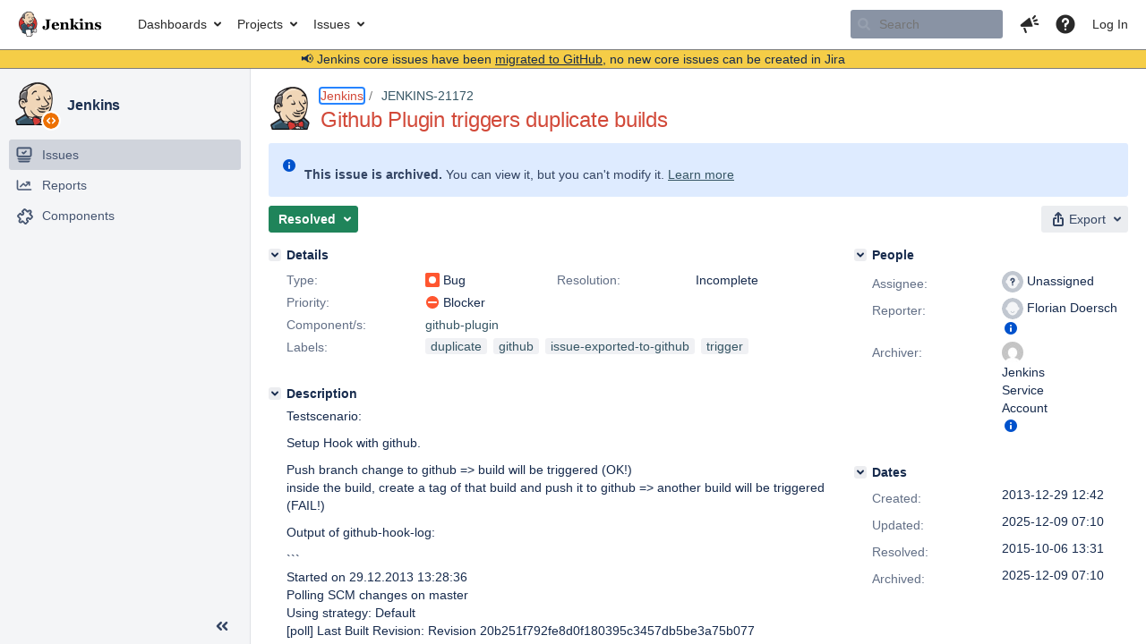

--- FILE ---
content_type: text/html;charset=UTF-8
request_url: https://issues.jenkins.io/browse/JENKINS-21172?focusedCommentId=224489&page=com.atlassian.jira.plugin.system.issuetabpanels:comment-tabpanel
body_size: 19274
content:


<h2 style="display:none;">[JENKINS-21172] Github Plugin triggers duplicate builds</h2>


    














    <div class="tabwrap aui-tabs horizontal-tabs aui-tabs-disabled">
        <script>resourcePhaseCheckpoint.interaction.then(() => require('wrm/require')('wrc!commentPins'));</script><script>resourcePhaseCheckpoint.interaction.then(() => require('wrm/require')('wrc!commentPinsDiscovery'));</script>

        <ul role="tablist" id="issue-tabs" class="tabs-menu" aria-label="Activity">
                                
            
            <li class="menu-item "
                role="presentation"
                id="all-tabpanel"
                data-id="all-tabpanel"
                data-key="com.atlassian.jira.plugin.system.issuetabpanels:all-tabpanel"
                data-label="All"
                data-href="/browse/JENKINS-21172?page=com.atlassian.jira.plugin.system.issuetabpanels:all-tabpanel"
            >
                                    <a role="tab" aria-selected="false" aria-controls="all-tabpanel-tabpanel" id="all-tabpanel-link" href="/browse/JENKINS-21172?page=com.atlassian.jira.plugin.system.issuetabpanels:all-tabpanel" tabindex="-1" class="ajax-activity-content">All</a>
                            </li>
                                
            
            <li class="menu-item  active-tab active "
                role="presentation"
                id="comment-tabpanel"
                data-id="comment-tabpanel"
                data-key="com.atlassian.jira.plugin.system.issuetabpanels:comment-tabpanel"
                data-label="Comments"
                data-href="/browse/JENKINS-21172?page=com.atlassian.jira.plugin.system.issuetabpanels:comment-tabpanel"
            >
                                    <a role="tab" aria-controls="comment-tabpanel-tabpanel" id="comment-tabpanel-link" aria-selected="true" tabindex="0">Comments</a>
                            </li>
                                
            
            <li class="menu-item "
                role="presentation"
                id="changehistory-tabpanel"
                data-id="changehistory-tabpanel"
                data-key="com.atlassian.jira.plugin.system.issuetabpanels:changehistory-tabpanel"
                data-label="History"
                data-href="/browse/JENKINS-21172?page=com.atlassian.jira.plugin.system.issuetabpanels:changehistory-tabpanel"
            >
                                    <a role="tab" aria-selected="false" aria-controls="changehistory-tabpanel-tabpanel" id="changehistory-tabpanel-link" href="/browse/JENKINS-21172?page=com.atlassian.jira.plugin.system.issuetabpanels:changehistory-tabpanel" tabindex="-1" class="ajax-activity-content">History</a>
                            </li>
                                
            
            <li class="menu-item "
                role="presentation"
                id="activity-stream-issue-tab"
                data-id="activity-stream-issue-tab"
                data-key="com.atlassian.streams.streams-jira-plugin:activity-stream-issue-tab"
                data-label="Activity"
                data-href="/browse/JENKINS-21172?page=com.atlassian.streams.streams-jira-plugin:activity-stream-issue-tab"
            >
                                    <a role="tab" aria-selected="false" aria-controls="activity-stream-issue-tab-tabpanel" id="activity-stream-issue-tab-link" href="/browse/JENKINS-21172?page=com.atlassian.streams.streams-jira-plugin:activity-stream-issue-tab" tabindex="-1" class="ajax-activity-content">Activity</a>
                            </li>
                </ul>

                    <div class="sortwrap">
                                    <button id="sort-button" class="issue-activity-sort-link aui-button aui-button-compact aui-button-subtle ajax-activity-content" data-tab-sort data-ajax="/browse/JENKINS-21172?actionOrder=desc" data-order="desc" title="Reverse sort direction">
                        <span class="activity-tab-sort-label">Oldest first</span>
                        <span class="aui-icon activity-tab-sort-up"></span>
                    </button>
                            </div>
                        <div class="tabs-pane active-pane"></div>
    </div>
                                <div class="issuePanelWrapper" id="comment-tabpanel-tabpanel" tabindex="0" role="tabpanel" aria-labelledby="comment-tabpanel-link">
            <div class="issuePanelProgress"></div>
            <div class="issuePanelContainer" id="issue_actions_container">
                <div class="issuePanelHeaderContainer" id="issue_actions_header_container">
                    



<b>Pinned comments</b>
<br/>
<div class="issuePanelContainer" id="issue_pin_comments_container">
                



<div id="pinned-comment-488068" class="issue-data-block activity-comment twixi-block  expanded ">
    <div class="twixi-wrap verbose actionContainer">
        <div class="action-head">
            <h3>
                <button class="twixi icon-default aui-icon aui-icon-small aui-iconfont-expanded">
                    Collapse comment:         
    
    
    
    
            
            
                                                Pinned by         Jenkins Service Account
                                                    Jenkins Service Account added a comment - 2025-12-09 07:10     
                </button>
            </h3>
            <div class="action-details">        
    
    
    
    
            
            
                                                <div id="pinheader-488068">
                                                <p class="issue-comment-action"><span class='icon-default aui-icon aui-icon-small pin-icon' title='Pinned 2025-12-09 07:10'></span> Pinned by         



    <a class="user-hover user-avatar" rel="ircbot" id="commentauthor_${commentAction.comment.id}_pinnedby" href="/secure/ViewProfile.jspa?name=ircbot"><span class="aui-avatar aui-avatar-xsmall"><span class="aui-avatar-inner"><img src="https://www.gravatar.com/avatar/7bf9d0012015578bc38244c3e5828281?d=mm&amp;s=16" alt="" loading="lazy" /></span></span> Jenkins Service Account</a>
</p>
                    </div>
                                                    



    <a class="user-hover user-avatar" rel="ircbot" id="commentauthor_488068_verbose" href="/secure/ViewProfile.jspa?name=ircbot"><span class="aui-avatar aui-avatar-xsmall"><span class="aui-avatar-inner"><img src="https://www.gravatar.com/avatar/7bf9d0012015578bc38244c3e5828281?d=mm&amp;s=16" alt="" loading="lazy" /></span></span> Jenkins Service Account</a>
 added a comment  - <a href='/browse/JENKINS-21172?focusedId=488068&page=com.atlassian.jira.plugin.system.issuetabpanels:comment-tabpanel#comment-488068' class='commentdate_488068_verbose subText comment-created-date-link'><span
                class='date user-tz' title='2025-12-09 07:10'><time class='livestamp'
                                                                     datetime='2025-12-09T07:10:16+0000'>2025-12-09 07:10</time></span></a>       </div>
        </div>
        <div class="action-body flooded"><p>All issues for Jenkins have been migrated to <a href="https://github.com/jenkinsci/github-plugin/issues/" class="external-link" target="_blank" rel="nofollow noopener">GitHub</a></p>

<p>Here is the link to this issue on GitHub: <a href="https://github.com/jenkinsci/github-plugin/issues/498" class="external-link" target="_blank" rel="nofollow noopener">https://github.com/jenkinsci/github-plugin/issues/498</a></p>

<p>To find related issues use this search: <a href="https://github.com/jenkinsci/github-plugin/issues/?q=%22JENKINS-21172%22" class="external-link" target="_blank" rel="nofollow noopener">https://github.com/jenkinsci/github-plugin/issues/?q=%22JENKINS-21172%22</a></p>

<p>For more details see the <a href="https://jenkins.io/redirect/core-components-jira-migration" class="external-link" target="_blank" rel="nofollow noopener">announcement</a></p>

<p>(<em>Note: this is an automated bulk comment</em>)</p> </div>
        <div class="action-links action-comment-actions">
                                        </div>
    </div>
    <div class="twixi-wrap concise actionContainer">
        <div class="action-head">
            <h3>
                <button class="twixi icon-default aui-icon aui-icon-small aui-iconfont-collapsed">
                    Expand comment:         
    
    
    
    
            
            
                                                Pinned by         Jenkins Service Account
                                                    Jenkins Service Account added a comment - 2025-12-09 07:10     
                </button>
            </h3>
            <div class="action-details flooded">
                        
    
    
    
    
            
            
                            <span id="collapsed-pinheader-488068">
                    <span class='icon-default aui-icon aui-icon-small pin-icon' title='Pinned 2025-12-09 07:10'></span>
                </span>
                                    



    <a class="user-hover user-avatar" rel="ircbot" id="commentauthor_488068_concise" href="/secure/ViewProfile.jspa?name=ircbot"><span class="aui-avatar aui-avatar-xsmall"><span class="aui-avatar-inner"><img src="https://www.gravatar.com/avatar/7bf9d0012015578bc38244c3e5828281?d=mm&amp;s=16" alt="" loading="lazy" /></span></span> Jenkins Service Account</a>
 added a comment  - <a href='/browse/JENKINS-21172?focusedId=488068&page=com.atlassian.jira.plugin.system.issuetabpanels:comment-tabpanel#comment-488068' class='commentdate_488068_concise subText comment-created-date-link'><span
                class='date user-tz' title='2025-12-09 07:10'><time class='livestamp'
                                                                     datetime='2025-12-09T07:10:16+0000'>2025-12-09 07:10</time></span></a>                         All issues for Jenkins have been migrated to  GitHub  

 Here is the link to this issue on GitHub:  https://github.com/jenkinsci/github-plugin/issues/498  

 To find related issues use this search:  https://github.com/jenkinsci/github-plugin/issues/?q=%22JENKINS-21172%22  

 For more details see the  announcement  

 ( Note: this is an automated bulk comment )              </div>
        </div>
    </div>
</div>
         </div>
<br/>
<b>All comments</b>
<br/>

                </div>
                                                            



<div id="comment-224489" class="issue-data-block activity-comment twixi-block  expanded focused ">
    <div class="twixi-wrap verbose actionContainer">
        <div class="action-head">
            <h3>
                <button class="twixi icon-default aui-icon aui-icon-small aui-iconfont-expanded">
                    Collapse comment:         
    
    
    
    
                            Kanstantsin Shautsou added a comment - 2015-03-26 18:15     
                </button>
            </h3>
            <div class="action-details">        
    
    
    
    
                            



    <a class="user-hover user-avatar" rel="integer" id="commentauthor_224489_verbose" href="/secure/ViewProfile.jspa?name=integer"><span class="aui-avatar aui-avatar-xsmall"><span class="aui-avatar-inner"><img src="https://issues.jenkins.io/secure/useravatar?size=xsmall&amp;avatarId=10292" alt="" loading="lazy" /></span></span> Kanstantsin Shautsou</a>
 added a comment  - <a href='/browse/JENKINS-21172?focusedId=224489&page=com.atlassian.jira.plugin.system.issuetabpanels:comment-tabpanel#comment-224489' class='commentdate_224489_verbose subText comment-created-date-link'><span
                class='date user-tz' title='2015-03-26 18:15'><time class='livestamp'
                                                                     datetime='2015-03-26T18:15:25+0000'>2015-03-26 18:15</time></span></a>       </div>
        </div>
        <div class="action-body flooded"><p>Are you sure that you have no enabled other Triggers for this job?</p> </div>
        <div class="action-links action-comment-actions">
                                        </div>
    </div>
    <div class="twixi-wrap concise actionContainer">
        <div class="action-head">
            <h3>
                <button class="twixi icon-default aui-icon aui-icon-small aui-iconfont-collapsed">
                    Expand comment:         
    
    
    
    
                            Kanstantsin Shautsou added a comment - 2015-03-26 18:15     
                </button>
            </h3>
            <div class="action-details flooded">
                        
    
    
    
    
                            



    <a class="user-hover user-avatar" rel="integer" id="commentauthor_224489_concise" href="/secure/ViewProfile.jspa?name=integer"><span class="aui-avatar aui-avatar-xsmall"><span class="aui-avatar-inner"><img src="https://issues.jenkins.io/secure/useravatar?size=xsmall&amp;avatarId=10292" alt="" loading="lazy" /></span></span> Kanstantsin Shautsou</a>
 added a comment  - <a href='/browse/JENKINS-21172?focusedId=224489&page=com.atlassian.jira.plugin.system.issuetabpanels:comment-tabpanel#comment-224489' class='commentdate_224489_concise subText comment-created-date-link'><span
                class='date user-tz' title='2015-03-26 18:15'><time class='livestamp'
                                                                     datetime='2015-03-26T18:15:25+0000'>2015-03-26 18:15</time></span></a>                         Are you sure that you have no enabled other Triggers for this job?              </div>
        </div>
    </div>
</div>
                                             



<div id="comment-488068" class="issue-data-block activity-comment twixi-block  expanded ">
    <div class="twixi-wrap verbose actionContainer">
        <div class="action-head">
            <h3>
                <button class="twixi icon-default aui-icon aui-icon-small aui-iconfont-expanded">
                    Collapse comment:         
    
    
    
    
            
            
                                                Pinned by         Jenkins Service Account
                                                    Jenkins Service Account added a comment - 2025-12-09 07:10     
                </button>
            </h3>
            <div class="action-details">        
    
    
    
    
            
            
                                                <div id="pinheader-488068">
                                                <p class="issue-comment-action"><span class='icon-default aui-icon aui-icon-small pin-icon' title='Pinned 2025-12-09 07:10'></span> Pinned by         



    <a class="user-hover user-avatar" rel="ircbot" id="commentauthor_${commentAction.comment.id}_pinnedby" href="/secure/ViewProfile.jspa?name=ircbot"><span class="aui-avatar aui-avatar-xsmall"><span class="aui-avatar-inner"><img src="https://www.gravatar.com/avatar/7bf9d0012015578bc38244c3e5828281?d=mm&amp;s=16" alt="" loading="lazy" /></span></span> Jenkins Service Account</a>
</p>
                    </div>
                                                    



    <a class="user-hover user-avatar" rel="ircbot" id="commentauthor_488068_verbose" href="/secure/ViewProfile.jspa?name=ircbot"><span class="aui-avatar aui-avatar-xsmall"><span class="aui-avatar-inner"><img src="https://www.gravatar.com/avatar/7bf9d0012015578bc38244c3e5828281?d=mm&amp;s=16" alt="" loading="lazy" /></span></span> Jenkins Service Account</a>
 added a comment  - <a href='/browse/JENKINS-21172?focusedId=488068&page=com.atlassian.jira.plugin.system.issuetabpanels:comment-tabpanel#comment-488068' class='commentdate_488068_verbose subText comment-created-date-link'><span
                class='date user-tz' title='2025-12-09 07:10'><time class='livestamp'
                                                                     datetime='2025-12-09T07:10:16+0000'>2025-12-09 07:10</time></span></a>       </div>
        </div>
        <div class="action-body flooded"><p>All issues for Jenkins have been migrated to <a href="https://github.com/jenkinsci/github-plugin/issues/" class="external-link" target="_blank" rel="nofollow noopener">GitHub</a></p>

<p>Here is the link to this issue on GitHub: <a href="https://github.com/jenkinsci/github-plugin/issues/498" class="external-link" target="_blank" rel="nofollow noopener">https://github.com/jenkinsci/github-plugin/issues/498</a></p>

<p>To find related issues use this search: <a href="https://github.com/jenkinsci/github-plugin/issues/?q=%22JENKINS-21172%22" class="external-link" target="_blank" rel="nofollow noopener">https://github.com/jenkinsci/github-plugin/issues/?q=%22JENKINS-21172%22</a></p>

<p>For more details see the <a href="https://jenkins.io/redirect/core-components-jira-migration" class="external-link" target="_blank" rel="nofollow noopener">announcement</a></p>

<p>(<em>Note: this is an automated bulk comment</em>)</p> </div>
        <div class="action-links action-comment-actions">
                                        </div>
    </div>
    <div class="twixi-wrap concise actionContainer">
        <div class="action-head">
            <h3>
                <button class="twixi icon-default aui-icon aui-icon-small aui-iconfont-collapsed">
                    Expand comment:         
    
    
    
    
            
            
                                                Pinned by         Jenkins Service Account
                                                    Jenkins Service Account added a comment - 2025-12-09 07:10     
                </button>
            </h3>
            <div class="action-details flooded">
                        
    
    
    
    
            
            
                            <span id="collapsed-pinheader-488068">
                    <span class='icon-default aui-icon aui-icon-small pin-icon' title='Pinned 2025-12-09 07:10'></span>
                </span>
                                    



    <a class="user-hover user-avatar" rel="ircbot" id="commentauthor_488068_concise" href="/secure/ViewProfile.jspa?name=ircbot"><span class="aui-avatar aui-avatar-xsmall"><span class="aui-avatar-inner"><img src="https://www.gravatar.com/avatar/7bf9d0012015578bc38244c3e5828281?d=mm&amp;s=16" alt="" loading="lazy" /></span></span> Jenkins Service Account</a>
 added a comment  - <a href='/browse/JENKINS-21172?focusedId=488068&page=com.atlassian.jira.plugin.system.issuetabpanels:comment-tabpanel#comment-488068' class='commentdate_488068_concise subText comment-created-date-link'><span
                class='date user-tz' title='2025-12-09 07:10'><time class='livestamp'
                                                                     datetime='2025-12-09T07:10:16+0000'>2025-12-09 07:10</time></span></a>                         All issues for Jenkins have been migrated to  GitHub  

 Here is the link to this issue on GitHub:  https://github.com/jenkinsci/github-plugin/issues/498  

 To find related issues use this search:  https://github.com/jenkinsci/github-plugin/issues/?q=%22JENKINS-21172%22  

 For more details see the  announcement  

 ( Note: this is an automated bulk comment )              </div>
        </div>
    </div>
</div>
                                                 </div>
        </div>
                                    